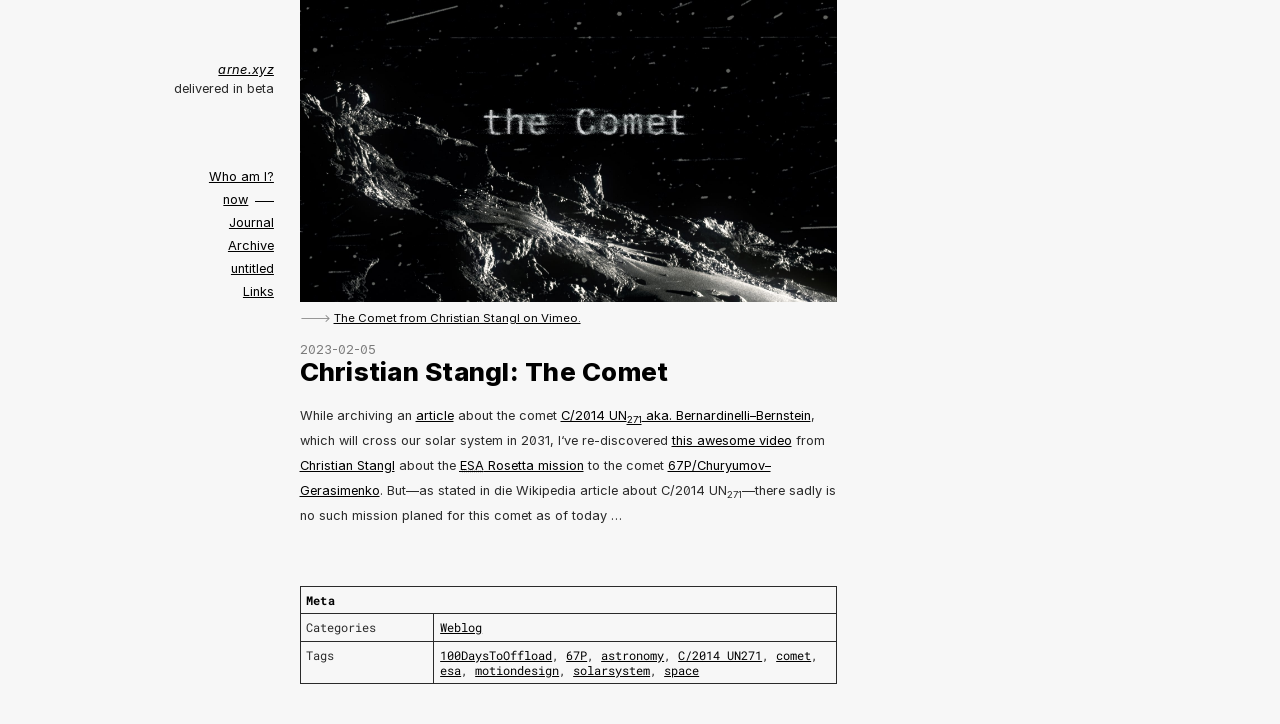

--- FILE ---
content_type: text/html; charset=UTF-8
request_url: https://arne.xyz/2023/02/05/christian-stangl-the-comet/
body_size: 5298
content:
<!DOCTYPE html>
<html lang="de-DE">
<head>

	<meta charset="UTF-8">

	<meta name="viewport" content="width=device-width, user-scalable=yes">

	<title>Christian Stangl: The Comet › arne.xyz</title>
	<meta name="description" content="delivered in beta">

	<link rel="shortcut icon" type="image/x-icon" href="https://arne.xyz/favicon.ico">
	<link rel="apple-touch-icon" href="https://arne.xyz/classicpress/wp-content/themes/arnexyz-5/assets/apple-touch-icon.png">

	<link rel="alternate" type="application/atom+xml" title="arne.xyz" href="https://arne.xyz/feed/atom/">

	<link rel="stylesheet" type="text/css" href="https://arne.xyz/classicpress/wp-content/themes/arnexyz-5/style.css" media="all">

	<meta name="p:domain_verify" content="fbc6efa8211f62adf5954c69a328da0e"/>

<meta name='robots' content='max-image-preview:large'>
<link rel="alternate" type="application/rss+xml" title="arne.xyz &raquo; Christian Stangl: The Comet Kommentar-Feed" href="https://arne.xyz/2023/02/05/christian-stangl-the-comet/feed/">
		<script>
			window._wpemojiSettings = {"baseUrl":"https:\/\/twemoji.classicpress.net\/14\/72x72\/","ext":".png","svgUrl":"https:\/\/twemoji.classicpress.net\/14\/svg\/","svgExt":".svg","source":{"concatemoji":"https:\/\/arne.xyz\/classicpress\/wp-includes\/js\/wp-emoji-release.min.js?ver=cp_9fc9207f"}};
			!function(e,t,a){var r,n,o,i,p=t.createElement("canvas"),s=p.getContext&&p.getContext("2d");function c(e,t){var a=String.fromCharCode;s.clearRect(0,0,p.width,p.height),s.fillText(a.apply(this,e),0,0);var r=p.toDataURL();return s.clearRect(0,0,p.width,p.height),s.fillText(a.apply(this,t),0,0),r===p.toDataURL()}function l(e){if(!s||!s.fillText)return!1;switch(s.textBaseline="top",s.font="600 32px Arial",e){case"flag":return!c([127987,65039,8205,9895,65039],[127987,65039,8203,9895,65039])&&(!c([55356,56826,55356,56819],[55356,56826,8203,55356,56819])&&!c([55356,57332,56128,56423,56128,56418,56128,56421,56128,56430,56128,56423,56128,56447],[55356,57332,8203,56128,56423,8203,56128,56418,8203,56128,56421,8203,56128,56430,8203,56128,56423,8203,56128,56447]));case"emoji":return!c([129777,127995,8205,129778,127999],[129777,127995,8203,129778,127999])}return!1}function d(e){var a=t.createElement("script");a.src=e,a.defer=a.type="text/javascript",t.getElementsByTagName("head")[0].appendChild(a)}for(i=Array("flag","emoji"),a.supports={everything:!0,everythingExceptFlag:!0},o=0;o<i.length;o++)a.supports[i[o]]=l(i[o]),a.supports.everything=a.supports.everything&&a.supports[i[o]],"flag"!==i[o]&&(a.supports.everythingExceptFlag=a.supports.everythingExceptFlag&&a.supports[i[o]]);a.supports.everythingExceptFlag=a.supports.everythingExceptFlag&&!a.supports.flag,a.DOMReady=!1,a.readyCallback=function(){a.DOMReady=!0},a.supports.everything||(n=function(){a.readyCallback()},t.addEventListener?(t.addEventListener("DOMContentLoaded",n,!1),e.addEventListener("load",n,!1)):(e.attachEvent("onload",n),t.attachEvent("onreadystatechange",(function(){"complete"===t.readyState&&a.readyCallback()}))),(r=a.source||{}).concatemoji?d(r.concatemoji):r.wpemoji&&r.twemoji&&(d(r.twemoji),d(r.wpemoji)))}(window,document,window._wpemojiSettings);
		</script>
		<style>
img.wp-smiley,
img.emoji {
	display: inline !important;
	border: none !important;
	box-shadow: none !important;
	height: 1em !important;
	width: 1em !important;
	margin: 0 0.07em !important;
	vertical-align: -0.1em !important;
	background: none !important;
	padding: 0 !important;
}
</style>
	<link rel='stylesheet' id='azrcrv-tc-css' href='https://arne.xyz/classicpress/wp-content/plugins/azrcrv-tag-cloud/assets/css/style.css?ver=1.0.0' media='all'>
<script src='https://arne.xyz/classicpress/wp-includes/js/jquery/jquery.min.js?ver=3.6.3' id='jquery-core-js'></script>
<script src='https://arne.xyz/classicpress/wp-includes/js/jquery/jquery-migrate.min.js?ver=3.4.0' id='jquery-migrate-js'></script>
<link rel="https://api.w.org/" href="https://arne.xyz/wp-json/"><link rel="alternate" type="application/json" href="https://arne.xyz/wp-json/wp/v2/posts/651"><link rel="EditURI" type="application/rsd+xml" title="RSD" href="https://arne.xyz/classicpress/xmlrpc.php?rsd">

<link rel="canonical" href="https://arne.xyz/2023/02/05/christian-stangl-the-comet/">
<link rel='shortlink' href='https://arne.xyz/?p=651'>
<link rel="alternate" type="application/json+oembed" href="https://arne.xyz/wp-json/oembed/1.0/embed?url=https%3A%2F%2Farne.xyz%2F2023%2F02%2F05%2Fchristian-stangl-the-comet%2F">
<link rel="alternate" type="text/xml+oembed" href="https://arne.xyz/wp-json/oembed/1.0/embed?url=https%3A%2F%2Farne.xyz%2F2023%2F02%2F05%2Fchristian-stangl-the-comet%2F&#038;format=xml">
<link rel="icon" href="https://arne.xyz/classicpress/wp-content/uploads/2022/04/cropped-arnexyz-1-32x32.png" sizes="32x32">
<link rel="icon" href="https://arne.xyz/classicpress/wp-content/uploads/2022/04/cropped-arnexyz-1-192x192.png" sizes="192x192">
<link rel="apple-touch-icon" href="https://arne.xyz/classicpress/wp-content/uploads/2022/04/cropped-arnexyz-1-180x180.png">
<meta name="msapplication-TileImage" content="https://arne.xyz/classicpress/wp-content/uploads/2022/04/cropped-arnexyz-1-270x270.png">

</head>
<body class="post-template-default single single-post postid-651 single-format-video">

	<p id="jumper"><a href="#content">[ Jump to content ]</a></p>

	<header>

		
		<h1><a href="https://arne.xyz">arne.xyz</a></h1>

		<p class="tagline">delivered in beta</p>

		
			<nav id="primary-menu" class="menu-header-container"><ul id="menu-header" class="primary-menu"><li id="menu-item-12" class="menu-item menu-item-type-post_type menu-item-object-page menu-item-has-children menu-item-12"><a href="https://arne.xyz/arne/">Who am I?</a>
<ul class="sub-menu">
	<li id="menu-item-971" class="menu-item menu-item-type-post_type menu-item-object-page menu-item-971"><a href="https://arne.xyz/now/">now</a></li>
</ul>
</li>
<li id="menu-item-823" class="menu-item menu-item-type-post_type menu-item-object-page current_page_parent menu-item-823"><a href="https://arne.xyz/journal/">Journal</a></li>
<li id="menu-item-575" class="menu-item menu-item-type-post_type menu-item-object-page menu-item-575"><a href="https://arne.xyz/archive/">Archive</a></li>
<li id="menu-item-849" class="menu-item menu-item-type-post_type menu-item-object-page menu-item-849"><a href="https://arne.xyz/untitled/">untitled</a></li>
<li id="menu-item-895" class="menu-item menu-item-type-post_type menu-item-object-page menu-item-895"><a href="https://arne.xyz/links/">Links</a></li>
</ul></nav>
		
	</header>

	<hr>

	<main id="content">

		
		
			
		
		
					
				<article id="post-651" itemtype="http://schema.org/BlogPosting" itemscope="" class="post-651 post type-post status-publish format-video has-post-thumbnail hentry category-weblog tag-100daystooffload tag-67p tag-astronomy tag-c-2014-un271 tag-comet tag-esa tag-motiondesign tag-solarsystem tag-space post_format-post-format-video">

			<figure class="post-image">
			
			<a href="https://vimeo.com/347565673" target="_blank">				<picture>
					
					<img width="1920" height="1080" src="https://arne.xyz/classicpress/wp-content/uploads/2023/02/the-comet.jpg" class="attachment-post-thumbnail size-post-thumbnail wp-post-image" alt="" decoding="async" srcset="https://arne.xyz/classicpress/wp-content/uploads/2023/02/the-comet.jpg 1920w, https://arne.xyz/classicpress/wp-content/uploads/2023/02/the-comet-300x169.jpg 300w, https://arne.xyz/classicpress/wp-content/uploads/2023/02/the-comet-768x432.jpg 768w, https://arne.xyz/classicpress/wp-content/uploads/2023/02/the-comet-1024x576.jpg 1024w" sizes="(max-width: 1920px) 100vw, 1920px">				</picture>
			</a>
							<figcaption>
											<a href="https://vimeo.com/347565673" target="_blank">
					
					The Comet from Christian Stangl on Vimeo.
											</a>
									</figcaption>
					</figure>
	
			<header>
							<p class="date"><time datetime="2023-02-05T22:20:05+01:00" itemprop="datePublished">2023-02-05</time></p>
			
			<h1 itemprop="name headline">Christian Stangl: The Comet</h1>
		</header>
	
	<div itemprop="articleBody">
		<p>While archiving an <a href="https://newatlas.com/space/2014-un271-comet-solar-system-close-pass/" target="_blank" rel="noopener">article</a> about the comet <a href="https://en.wikipedia.org/wiki/C/2014_UN271_(Bernardinelli–Bernstein)" target="_blank" rel="noopener">C/2014 UN<sub>271</sub> aka. Bernardinelli–Bernstein</a>, which will cross our solar system in 2031, I&#8216;ve re-discovered <a href="https://vimeo.com/347565673" target="_blank" rel="noopener">this awesome video</a> from <a href="https://www.christianstangl.at/" target="_blank" rel="noopener">Christian Stangl</a> about the <a href="https://www.esa.int/Science_Exploration/Space_Science/Rosetta" target="_blank" rel="noopener"><abbr title="European Space Agency">ESA</abbr> Rosetta mission</a> to the comet <a href="https://en.wikipedia.org/wiki/67P/Churyumov–Gerasimenko" target="_blank" rel="noopener">67P/Churyumov–Gerasimenko</a>. But—as stated in die Wikipedia article about C/2014 UN<sub>271</sub>—there sadly is no such mission planed for this comet as of today …</p>
	</div>

		<footer class="meta">

			<h2>Meta</h2>

			<dl>
				
				<dt>Categories</dt>
				<dd><span itemprop="articleSection"><a href="https://arne.xyz/category/weblog/" rel="category tag">Weblog</a></span></dd>

				
									<dt class="tags">Tags</dt>
					<dd class="tags"><a href="https://arne.xyz/tag/100daystooffload/" rel="tag">100DaysToOffload</a>, <a href="https://arne.xyz/tag/67p/" rel="tag">67P</a>, <a href="https://arne.xyz/tag/astronomy/" rel="tag">astronomy</a>, <a href="https://arne.xyz/tag/c-2014-un271/" rel="tag">C/2014 UN271</a>, <a href="https://arne.xyz/tag/comet/" rel="tag">comet</a>, <a href="https://arne.xyz/tag/esa/" rel="tag">esa</a>, <a href="https://arne.xyz/tag/motiondesign/" rel="tag">motiondesign</a>, <a href="https://arne.xyz/tag/solarsystem/" rel="tag">solarsystem</a>, <a href="https://arne.xyz/tag/space/" rel="tag">space</a></dd>
							</dl>

		</footer>
	

</article>


	
	<aside id="comments" class="comments">

		<h1>Comments</h1>

					<p>Noch keine Kommentare</p>
		
			<div id="respond" class="comment-respond">
		<h3 id="reply-title" class="comment-reply-title">Schreibe einen Kommentar <small><a rel="nofollow" id="cancel-comment-reply-link" href="/2023/02/05/christian-stangl-the-comet/#respond" style="display:none;">Antworten abbrechen</a></small></h3><form action="https://arne.xyz/classicpress/wp-comments-post.php" method="post" id="commentform" class="comment-form"><p class="comment-notes"><span id="email-notes">Deine E-Mail-Adresse wird nicht veröffentlicht.</span> <span class="required-field-message">Erforderliche Felder sind mit <span class="required">*</span> markiert</span></p><p class="comment-form-comment"><label for="comment">Kommentar <span class="required">*</span></label> <textarea autocomplete="new-password"  id="d4761a3096"  name="d4761a3096"   cols="45" rows="8" maxlength="65525" required></textarea><textarea id="comment" aria-label="hp-comment" aria-hidden="true" name="comment" autocomplete="new-password" style="padding:0 !important;clip:rect(1px, 1px, 1px, 1px) !important;position:absolute !important;white-space:nowrap !important;height:1px !important;width:1px !important;overflow:hidden !important;" tabindex="-1"></textarea><script data-noptimize>document.getElementById("comment").setAttribute( "id", "aa11c0ef92bbb50765c0b48a4221c614" );document.getElementById("d4761a3096").setAttribute( "id", "comment" );</script></p><p class="comment-form-author"><label for="author">Name <span class="required">*</span></label> <input id="author" name="author" type="text" value="" size="30" maxlength="245" autocomplete="name" required></p>
<p class="comment-form-email"><label for="email">E-Mail <span class="required">*</span></label> <input id="email" name="email" type="email" value="" size="30" maxlength="100" aria-describedby="email-notes" autocomplete="email" required></p>
<p class="comment-form-url"><label for="url">Webseite</label> <input id="url" name="url" type="url" value="" size="30" maxlength="200" autocomplete="url"></p>
<p class="form-submit"><input name="submit" type="submit" id="submit" class="submit" value="Kommentar abschicken"> <input type='hidden' name='comment_post_ID' value='651' id='comment_post_ID'>
<input type='hidden' name='comment_parent' id='comment_parent' value='0'>
</p></form>	</div><!-- #respond -->
	
	</aside>



					
		
		
			
				<nav class="pagination">

	
		<ul>
			<li rel="prev" class="prev"><a href="https://arne.xyz/2023/01/27/goodbye-twitter/" rel="prev">Goodbye Twitter</a></li>
			<li rel="next" class="next"><a href="https://arne.xyz/2023/02/08/this-will-do/" rel="next">“This will do”</a></li>
		</ul>

	
</nav>

			
		
	</main>

<hr>

<aside class="sidebar primary">

	
</aside>

<hr>

	<footer role="contentinfo">

		

		<aside>
			<ul>
				<li><span class="webring xxiivv"><a href="https://webring.xxiivv.com/#arnexyz" target="_blank" rel="noopener"><picture><source srcset="https://arne.xyz/classicpress/wp-content/themes/arnexyz-5/assets/xxiivv-icon-white.svg" media="(prefers-color-scheme: dark)"><img src="https://arne.xyz/classicpress/wp-content/themes/arnexyz-5/assets/xxiivv-icon-black.svg" alt="XXIIVV webring"/></picture></a></span></li>
				<li><a href="https://arne.xyz/feed/"><abbr title="Really Simple Syndication">RSS</abbr></a><li>
				<li><a href="https://creativecommons.org/licenses/by-sa/4.0/" rel="license" lang="en"><abbr title="Creative Commons: Attribution-ShareAlike 4.0 International">CC BY-SA 4.0</abbr></a></li>
												<li><span class="webring indieweb"><a href="https://xn--sr8hvo.ws/previous">←</a> <a href="https://🕸💍.ws" target="_blank">IndieWeb Webring</a> <a href="https://xn--sr8hvo.ws/next">→</a> </span></li>
				<li><span class="webring uberblogr"><a href="https://uberblogr.de/prev/arne" title="Zurück im Ring">←</a> <a href="https://uberblogr.de/home/arne" title="Mitglied im UberBlogr Webring">UberBlogr Webring</a> <a href="https://uberblogr.de/next/arne" title="Vor im Ring">→</a></span></li>
			</ul>
		</aside>

		<p>arne.xyz · 2009–2026</p>

	</footer>

<script src='https://arne.xyz/classicpress/wp-content/themes/arnexyz-5/glightbox/glightbox.min.js?ver=cp_9fc9207f' id='glightbox-js'></script>
<script src='https://arne.xyz/classicpress/wp-content/themes/arnexyz-5/app.js?ver=cp_9fc9207f' id='arnexyz-js'></script>

</body>
</html>


--- FILE ---
content_type: text/css
request_url: https://arne.xyz/classicpress/wp-content/themes/arnexyz-5/style.css
body_size: 4190
content:
@charset "UTF-8";

/**
 * Theme Name: arnexyz
 * Theme URI: https://arne.xyz
 * Description: Simple boilerplate theme for ClassicPress
 * Version: 5.0.0
 * Author: Arne Kamola
 * Author URI: https://arne.kamola.de/
 * Tags: boilerplate, responsive-layout, microformats, translation-ready
 * License: GPL 2.0
 * License URI: http://www.gnu.org/licenses/gpl-2.0.html
 * Requires PHP: 7.2
 * Requires CP: 1.4
 */

@import url('modern-normalize.min.css');
@import url('inter/inter.css');
@import url('roboto-mono/roboto-mono.css');

@import url('glightbox/glightbox.min.css');

:root {
	--background-light: #f7f7f7;
/*	--text-light: #1a1a1a;*/
	--text-light: #2a2a2a;
	--lighttext-light: #888;
	--headline-light: #000;
	--code-background-light: #e8e8e8;
	--form-background-light: #FFF;
	--form-border-light: #e8e8e8;
	--line-light: #dbdbdb;
/*	--link-light: #0085F2;*/
	--link-light: #000;
	--link-hover-light: #0085F2;
	--link-visited-light: #888;

	--background-dark: #1b1b1b;
	--text-dark: #ccc;
	--lighttext-dark: #888;
	--headline-dark: #eee;
	--code-background-dark: #141414;
	--form-background-dark: #101010;
	--form-border-dark: #2e2e2e;
	--line-dark: #2e2e2e;
	--link-dark: #eee;
	--link-hover-dark: #0085F2;
	--link-visited-dark: #888;

	--font-ratio: 1.067;
	--font-size-base: 1em;
	--font-size-h6: var(--font-size-base);
	--font-size-h5: calc( var(--font-size-base) * var(--font-ratio) * var(--font-ratio) );
	--font-size-h4: calc( var(--font-size-h5) * var(--font-ratio));
	--font-size-h3: calc( var(--font-size-h4) * var(--font-ratio));
	--font-size-h2: calc( var(--font-size-h3) * var(--font-ratio));
	--font-size-h1: calc( var(--font-size-h2) * var(--font-ratio));
}

@media screen {
	* {
		margin: 0;
		padding: 0;
	}

	html {
		min-height: 100%;
		background: var(--background-light);
		color: var(--text-light);
	}

	body {
		display: grid;
		grid-template-rows: repeat(1, 1fr);
		grid-template-columns: repeat(5, 1fr);
		grid-column-gap: 2em;

		min-height: calc(100vh - 10em);
		margin: 5em;

		font: .8em/1.6em 'Inter', 'iA Writer Quattro', sans-serif;
		font-variant-numeric: slashed-zero;
	}

	h1, h2, h3, h4, h5, h6 {
		margin-top: 2rem;
		margin-bottom: 1rem;
		background: transparent;
		color: var(--headline-light);
		word-break: break-word;
		line-height: 1em;
	}

	h1 {
/*		font-size: 2.25em;*/
		font-size: 2.027em;
/*		font-size: var(--font-size-h1);*/
		font-weight: 800;
		line-height: 1.2em;
		letter-spacing: .01em;
	}

	h2 {
/*		font-size: 1.8em;*/
		font-size: 1.383em;
/*		font-size: var(--font-size-h2);*/
		font-weight: 700;
		letter-spacing: .01em;
	}

	h3 {
/*		font-size: 1.6em;*/
		font-size: 1.296em;
/*		font-size: var(--font-size-h3);*/
		font-weight: 600;
		letter-spacing: .01em;
	}

	h4 {
		/*font-size: 1.4em;*/
		font-size: 1.215em;
/*		font-size: var(--font-size-h4);*/
		letter-spacing: .01em;
	}

	h5 {
		font-size: 1.2em;
/*		font-size: var(--font-size-h5);*/
		letter-spacing: .025em;
	}

	h6 {
/*		font-size: var(--font-size-h6);*/
		letter-spacing: .025em;
		text-transform: uppercase;
	}

	p {
		margin: 0 0 1rem;
/*		line-height: 1.8em;*/
		line-height: 2em;
	}

	blockquote {
		margin: 0 2rem 1rem;
	}

	ol,
	ul {
		margin: 1rem 0 1rem 2rem;
	}

	li {
		line-height: 1.8em;
	}

	li ol,
	li ul {
		margin-top: 0;
		margin-bottom: 0;
	}

	dt {
		font-weight: 700;
	}

	dd {
		margin-bottom: 1rem;
	}

	table {
		width: 100%;
		max-width: 100%;
		margin-bottom: 1rem;
		border-collapse: collapse;
	}

	th,
	td {
		padding: .25em 0;
		border-bottom: 1px dashed var(--line-light);
		text-align: left;
	}

	pre {
		overflow-x: scroll;
		margin-bottom: 1rem;
		font: .9em/1.6em 'Roboto Mono', monospace;
	}

	address {
		margin-bottom: 1rem;
	}

	figure {
		margin: 0 0 1rem;
	}

	figcaption {
		background: transparent;
		color: var(--lighttext-light);
		font-size: .9em;
	}

	figcaption::before {
		content: '🡒 ';
	}

	hr {
		width: 100%;
		margin: 0 auto 1rem;
		border: 0 none;
		border-bottom: 1px solid var(--line-light);
		background: transparent;
		color: transparent;
		text-align: center;
	}

	img {
		max-width: 100%;
		height: auto;
		line-height: 0;
	}

	video {
		max-width: 100%;
		height: auto;
	}

	cite {
		letter-spacing: .025em;
	}

	code,
	var {
		padding: .25em .5em;
		border-radius: 4px;
		background: var(--code-background-light);
		color: var(--text-light);
		font: .9em 'Roboto Mono', monospace;
	}

	kbd {
		padding: .25em .75em;
		background: var(--text-light);
		color: var(--background-light);
		border: 2px solid var(--text-light);
		border-radius: 4px;
		box-shadow: 1px 1px 3px rgba(0, 0, 0, .3);
		font: 600 .8em "Roboto Mono", monospace;
		word-break: keep-all;
	}

	a {
		background: transparent;
		color: var(--link-light);
		text-decoration: underline;
	}

	a:visited {
		background: transparent;
		color: var(--link-visited-light);
	}

	a:hover {
		background: transparent;
		color: var(--link-hover-light);
		text-decoration: none;
	}

	.screen-reader-text {
		display: none;
	}

	/* Forms */

	input[type="email"],
	input[type="password"],
	input[type="search"],
	input[type="text"],
	input[type="url"],
	textarea {
		display: block;
		width: 100%;
		padding: .5em .75em;
		border: 1px solid var(--line-light);
		background: var(--form-background-light);
		color: var(--text-light);
	}

	button,
	input[type="submit"] {
		padding: .5em .75em;
	}

	/* Site structure */

	#jumper {
		display: none;
	}

	body > hr {
		display: none;
	}

	body > header {
		grid-area: 1 / 1 / 1 / 1;
	}

	main {
		grid-column: 2 / 6;
	}

	/* Header */

	body > header {
		text-align: right;
	}

	body > header .logo {
		display: inline-block;
		max-width: 100px;
		height: auto;
		margin-bottom: 2em;
	}

	body > header .logo img {
		border-radius: 50px;
	}

	body > header h1 {
		margin: 0;
		font-size: 1em;
		font-weight: 400;
		font-style: italic;
		letter-spacing: .025em;
		line-height: 1em;
	}

	body > header h1 a,
	body > header h1 a:visited {
		background: transparent;
		color: var(--headline-light);
	}

	#primary-menu {
		margin-top: 5em;
	}

	#primary-menu ul {
		list-style: none;
	}

	#primary-menu li ul {
		margin-right: 2em;
	}

	#primary-menu li ul li {
		position: relative;
	}
	#primary-menu li ul li::before {
		content: ' ';

		position: absolute;
		top: 1em;
		right: -2em;
		width: 1.5em;
		height: 0;
		border-bottom: 1px solid var(--headline-light);
	}

	#primary-menu a {
		background: transparent;
		color: var(--headline-light);
	}

	.current-menu-item > a {
		font-weight: 700;
		text-decoration: none;
	}

	/* Footer */

	body > footer {
		grid-area: 1 / 1 / 1 / 1;
		align-self: end;

		background: transparent;
		color: var(--lighttext-light);
		font-size: .7rem;
		text-align: right;
	}

	footer[role="contentinfo"] p {
		margin: 0;
	}

	footer[role="contentinfo"] a {
		background: transparent;
		color: var(--text-light);
	}

	footer[role="contentinfo"] aside ul {
		list-style: none;
	}

	.xxiivv img {
		width: auto;
		height: 24px;
	}

	/* Content Container */

	main > h1 {
		margin: 0;
	}

	article {
		clear: both;
		max-width: 42em;
		margin: 5em 0 10em;
	}

	article:first-child {
		margin-top: 0;
	}

	article header {
		margin: 2rem 0 1rem;
	}

	article:first-child header {
		margin-top: 0;
	}

	article header h1 {
		margin: 0;
	}

	article header h1 a,
	article header h1 a:visited {
		background: transparent;
		color: var(--headline-light);
		text-decoration: none;
	}

	article header h1 a:hover {
		background: transparent;
		color: var(--link-hover-light);
	}

	article header .date {
		margin: 0;
		line-height: 1em;
		opacity: .6;
	}

	article header .date a,
	article header .date a:visited {
		background: transparent;
		color: var(--text-light);
		text-decoration: none;
	}

	.sticky {
		padding: 2em;
		border: 1px solid var(--line-light);
	}

	.page .post-image,
	.single .post-image {
		margin-top: -5em;
	}

	/* Content */

	div[itemprop=articleBody] .left,
	div[itemprop=articleBody] .alignleft {
		float: left;
		margin: .25rem 1rem 1rem 0;
	}

	div[itemprop=articleBody] .aligncenter {
		display: block;
		margin: 0 auto 1rem;
	}

	div[itemprop=articleBody] .right,
	div[itemprop=articleBody] .alignright {
		float: right;
		margin: .25rem 0 1rem 1rem;
	}

	div[itemprop=articleBody] .alignnone {
		max-width: 100%;
	}

	div[itemprop=articleBody] img.left,
	div[itemprop=articleBody] img.alignleft {
		width: auto;
		height: auto;
	}

	div[itemprop=articleBody] img.aligncenter {
		display: block;
		width: auto;
		max-width: 100%;
		height: auto;
		margin: 0 auto;
	}

	div[itemprop=articleBody] img.right,
	div[itemprop=articleBody] img.alignright {
		width: auto;
		height: auto;
	}

	div[itemprop=articleBody] figure,
	div[itemprop=articleBody] iframe {
		max-width: 100%;
	}

	.wp-smiley {
		width: auto !important;
		height: auto !important;
	}

	/* Content Meta */

	.meta {
		clear: both;
		margin-top: 5em;
		border: 1px solid var(--text-light);
		font: 400 .9em "Roboto Mono", monospace;
	}

	.meta h2 {
		margin: 0;
		padding: .5em;
		border-bottom: 1px solid var(--text-light);
		font: 800 1em "Roboto Mono", monospace;
	}

	.meta dl {
		display: grid;
		grid-template-columns: repeat(4, 1fr);
	}

	.meta dt {
		grid-column: 1;
		padding: .5em;
		border-bottom: 1px solid var(--text-light);
		border-right: 1px solid var(--text-light);
		font-weight: 400;
	}

	.meta dd {
		grid-column: 2 / 5;
		margin-bottom: 0;
		padding: .5em;
		border-bottom: 1px solid var(--text-light);
	}

	.meta dt:last-of-type,
	.meta dd:last-of-type {
		border-bottom: 0 none;
	}

	/* Home */

	.home article div {
		font-size: 1.6em;
		font-weight: 300;
		font-style: italic;
	}

	/* Comments */

	.comments {
		max-width: 42em;
	}

	.comments h1,
	.comment-reply-title {
		padding: .25em 0;
		border-bottom: 2px solid var(--headline-light);
		font-size: 1em;
		font-size: 600;
	}

	.comments blockquote {
		margin: 2em 0 5em;
	}

	.comments .meta {
		margin: 0 0 1em;
		border: 0 none;
		opacity: 1;
	}

	.comments .meta a {
		background: transparent;
		color: var(--headline-light);
		text-decoration: underline;
	}

	.comments .meta a:active,
	.comments .meta a:focus,
	.comments .meta a:hover {
		text-decoration: none;
	}

	.comment-respond {
		margin-top: 5em;
	}

	.comment-notes {
		background: transparent;
		color: var(--lighttext-light);
	}

	.comment-form label {
		display: block;
	}

	.comment-form-cookies-consent {
		display: flex;
		align-items: flex-start;
	}

	.comment-form-cookies-consent input[type="checkbox"] {
		margin-top: .4em;
	}

	.comment-form-cookies-consent label {
		margin-left: 1em;
	}

	/* Pagination */

	.pagination {
		max-width: 42em;
		border-top: 1px solid var(--headline-light);
	}

	.pagination ul {
		display: grid;
		grid-template-columns: repeat(2, 1fr);
		margin-left: 0;
		list-style: none;
	}

	.pagination li {
		word-break: break-word;
	}

	.pagination li[rel="prev"] {
		grid-column: 1;
		text-align: left;
	}

	.pagination li[rel="prev"] a::before {
		content: '⟵ ';
	}

	.pagination li[rel="next"] {
		grid-column: 2;
		text-align: right;
	}

	.pagination li[rel="next"] a::after {
		content: ' ⟶';
	}

	.pagination a {
		background: transparent;
		color: var(--text-light);
	}

	/* Archves */

	.page-template-archives main {
		display: grid;
		grid-template-columns: repeat(2, 1fr);
		grid-template-rows: min-content 1fr;
		gap: 5em 2em;
		grid-template-areas:
			'headline headline'
			/* 'article article'*/
			'search search'
			'tags tags'
			'categories post-formats'
			'calendar calendar';

		max-width: 66em;
	}

	.page-template-archives main h1 {
		grid-area: headline;
	}

	.page-template-archives main > hr {
		display: none;
	}

	.page-template-archives .search {
		grid-area: search;
	}

	.page-template-archives .tagcloud {
		grid-area: tags;

		line-height: 250%;
	}

	.page-template-archives .categories {
		grid-area: categories;
	}

	.page-template-archives .post-formats {
		grid-area: post-formats;
	}

	.page-template-archives .compact-archive {
		grid-area: calendar;
	}

	.page-template-archives h2 {
		padding: .25em 0;
		border-bottom: 2px solid var(--headline-light);
		font-size: .8rem;
		letter-spacing: .025em;
		text-transform: uppercase;
	}

	.page-template-archives li ul {
		margin-top: 0;
	}

	.page-template-archives .search form {
		display: flex;
	}

	.page-template-archives .compact-archive div {
	}

	.page-template-archives .compact-archive p {
		display: grid;
		grid-template-columns: repeat(13, 1fr);

		margin: .5em 0;
	}

	.page-template-archives .compact-archive p:last-child {
		margin-bottom: 0;
	}

	.page-template-archives .compact-archive p strong a {
		text-decoration: none;
	}

	.page-template-archives .compact-archive .emptymonth {
		opacity: .25;
	}

	/* Special content */

	.portrait {
		border-radius: 50%;
		border-top-left-radius: 2em;
	}
}

/* Dark Mode */

@media (prefers-color-scheme: dark) {
	html {
		background: var(--background-dark);
		color: var(--text-dark);
	}

	h1, h2, h3, h4, h5, h6 {
		background: transparent;
		color: var(--headline-dark);
	}

	th, td {
		border-bottom-color: var(--line-dark);
	}

	figcaption {
		background: transparent;
		color: var(--lighttext-dark);
	}

	hr {
		border-bottom-color: var(--line-dark);
	}

	code,
	var {
		background: var(--code-background-dark);
		color: var(--text-dark);
	}

	kbd {
		background: var(--text-dark);
		color: var(--background-dark);
		border-color: var(--text-dark);
		box-shadow: 1px 1px 3px rgba(0, 0, 0, .3);
	}

	a {
		background: transparent;
		color: var(--link-dark);
	}

	a:visited {
		background: transparent;
		color: var(--link-visited-dark);
	}

	a:hover {
		background: transparent;
		color: var(--link-hover-dark);
	}

	input[type="email"],
	input[type="password"],
	input[type="search"],
	input[type="text"],
	input[type="url"],
	textarea {
		border-color: var(--form-border-dark);
		background: var(--form-background-dark);
		color: var(--text-dark);
	}

	body > header h1 a,
	body > header h1 a:visited {
		background: transparent;
		color: var(--headline-dark);
	}

	#primary-menu li ul li::before {
		border-bottom-color: var(--headline-dark);
	}

	#primary-menu a {
		background: transparent;
		color: var(--headline-dark);
	}

	body > footer {
		background: transparent;
		color: var(--lighttext-dark);
	}

	footer[role="contentinfo"] a {
		background: transparent;
		color: var(--text-dark);
	}

	article header h1 a,
	article header h1 a:visited {
		background: transparent;
		color: var(--headline-dark);
	}

	article header h1 a:hover {
		background: transparent;
		color: var(--link-hover-dark);
	}

	article header .date a,
	article header .date a:visited {
		background: transparent;
		color: var(--text-dark);
	}

	.sticky {
		border-color: var(--line-dark);
	}

	.meta,
	.meta h2,
	.meta dt,
	.meta dd {
		border-color: var(--text-dark);
	}

	.comments h1,
	.comment-reply-title {
		border-bottom-color: var(--headline-dark);
	}

	.comments .meta a {
		background: transparent;
		color: var(--headline-dark);
	}

	.comment-notes {
		background: transparent;
		color: var(--lighttext-dark);
	}

	.pagination {
		border-top-color: var(--headline-dark);
	}

	.pagination a {
		background: transparent;
		color: var(--text-dark);
	}

	.page-template-archives h2 {
		border-bottom-color: var(--headline-dark);
	}
}

/* Extra small devices, e.g. Phones */

@media only screen and (max-width: 768px) {
	body {
		display: initial;
	}

	body > header,
	body > footer,
	main {
		margin: 2em;
	}

	#primary-menu {
		margin-top: 2em;
	}

	.page .post-image,
	.single .post-image,
	.post-image {
		margin-top: 0;
	}
}

/* Small devices, e.g. Tablets */

@media only screen and (min-width: 768px) {
}

/* Medium devices, e.g. Desktops */

@media only screen and (min-width: 768px) {
}

/* Large devices, e.g. Desktops */

@media only screen and (min-width: 1200px) {
}


--- FILE ---
content_type: text/css
request_url: https://arne.xyz/classicpress/wp-content/plugins/azrcrv-tag-cloud/assets/css/style.css?ver=1.0.0
body_size: 22
content:
/* tag cloud
----------------------------------------------- */
div.azc-tc-scrollbox {
	width: 400px;
	height: 500px;
	overflow-y: scroll;
}

--- FILE ---
content_type: text/css
request_url: https://arne.xyz/classicpress/wp-content/themes/arnexyz-5/roboto-mono/roboto-mono.css
body_size: 332
content:
/* roboto-mono-100 - greek_latin_latin-ext */
@font-face {
  font-display: swap; /* Check https://developer.mozilla.org/en-US/docs/Web/CSS/@font-face/font-display for other options. */
  font-family: 'Roboto Mono';
  font-style: normal;
  font-weight: 100;
  src: url('roboto-mono-v23-greek_latin_latin-ext-100.woff2') format('woff2'); /* Chrome 36+, Opera 23+, Firefox 39+, Safari 12+, iOS 10+ */
}
/* roboto-mono-100italic - greek_latin_latin-ext */
@font-face {
  font-display: swap; /* Check https://developer.mozilla.org/en-US/docs/Web/CSS/@font-face/font-display for other options. */
  font-family: 'Roboto Mono';
  font-style: italic;
  font-weight: 100;
  src: url('roboto-mono-v23-greek_latin_latin-ext-100italic.woff2') format('woff2'); /* Chrome 36+, Opera 23+, Firefox 39+, Safari 12+, iOS 10+ */
}
/* roboto-mono-200 - greek_latin_latin-ext */
@font-face {
  font-display: swap; /* Check https://developer.mozilla.org/en-US/docs/Web/CSS/@font-face/font-display for other options. */
  font-family: 'Roboto Mono';
  font-style: normal;
  font-weight: 200;
  src: url('roboto-mono-v23-greek_latin_latin-ext-200.woff2') format('woff2'); /* Chrome 36+, Opera 23+, Firefox 39+, Safari 12+, iOS 10+ */
}
/* roboto-mono-200italic - greek_latin_latin-ext */
@font-face {
  font-display: swap; /* Check https://developer.mozilla.org/en-US/docs/Web/CSS/@font-face/font-display for other options. */
  font-family: 'Roboto Mono';
  font-style: italic;
  font-weight: 200;
  src: url('roboto-mono-v23-greek_latin_latin-ext-200italic.woff2') format('woff2'); /* Chrome 36+, Opera 23+, Firefox 39+, Safari 12+, iOS 10+ */
}
/* roboto-mono-300 - greek_latin_latin-ext */
@font-face {
  font-display: swap; /* Check https://developer.mozilla.org/en-US/docs/Web/CSS/@font-face/font-display for other options. */
  font-family: 'Roboto Mono';
  font-style: normal;
  font-weight: 300;
  src: url('roboto-mono-v23-greek_latin_latin-ext-300.woff2') format('woff2'); /* Chrome 36+, Opera 23+, Firefox 39+, Safari 12+, iOS 10+ */
}
/* roboto-mono-300italic - greek_latin_latin-ext */
@font-face {
  font-display: swap; /* Check https://developer.mozilla.org/en-US/docs/Web/CSS/@font-face/font-display for other options. */
  font-family: 'Roboto Mono';
  font-style: italic;
  font-weight: 300;
  src: url('roboto-mono-v23-greek_latin_latin-ext-300italic.woff2') format('woff2'); /* Chrome 36+, Opera 23+, Firefox 39+, Safari 12+, iOS 10+ */
}
/* roboto-mono-regular - greek_latin_latin-ext */
@font-face {
  font-display: swap; /* Check https://developer.mozilla.org/en-US/docs/Web/CSS/@font-face/font-display for other options. */
  font-family: 'Roboto Mono';
  font-style: normal;
  font-weight: 400;
  src: url('roboto-mono-v23-greek_latin_latin-ext-regular.woff2') format('woff2'); /* Chrome 36+, Opera 23+, Firefox 39+, Safari 12+, iOS 10+ */
}
/* roboto-mono-italic - greek_latin_latin-ext */
@font-face {
  font-display: swap; /* Check https://developer.mozilla.org/en-US/docs/Web/CSS/@font-face/font-display for other options. */
  font-family: 'Roboto Mono';
  font-style: italic;
  font-weight: 400;
  src: url('roboto-mono-v23-greek_latin_latin-ext-italic.woff2') format('woff2'); /* Chrome 36+, Opera 23+, Firefox 39+, Safari 12+, iOS 10+ */
}
/* roboto-mono-500 - greek_latin_latin-ext */
@font-face {
  font-display: swap; /* Check https://developer.mozilla.org/en-US/docs/Web/CSS/@font-face/font-display for other options. */
  font-family: 'Roboto Mono';
  font-style: normal;
  font-weight: 500;
  src: url('roboto-mono-v23-greek_latin_latin-ext-500.woff2') format('woff2'); /* Chrome 36+, Opera 23+, Firefox 39+, Safari 12+, iOS 10+ */
}
/* roboto-mono-500italic - greek_latin_latin-ext */
@font-face {
  font-display: swap; /* Check https://developer.mozilla.org/en-US/docs/Web/CSS/@font-face/font-display for other options. */
  font-family: 'Roboto Mono';
  font-style: italic;
  font-weight: 500;
  src: url('roboto-mono-v23-greek_latin_latin-ext-500italic.woff2') format('woff2'); /* Chrome 36+, Opera 23+, Firefox 39+, Safari 12+, iOS 10+ */
}
/* roboto-mono-600 - greek_latin_latin-ext */
@font-face {
  font-display: swap; /* Check https://developer.mozilla.org/en-US/docs/Web/CSS/@font-face/font-display for other options. */
  font-family: 'Roboto Mono';
  font-style: normal;
  font-weight: 600;
  src: url('roboto-mono-v23-greek_latin_latin-ext-600.woff2') format('woff2'); /* Chrome 36+, Opera 23+, Firefox 39+, Safari 12+, iOS 10+ */
}
/* roboto-mono-600italic - greek_latin_latin-ext */
@font-face {
  font-display: swap; /* Check https://developer.mozilla.org/en-US/docs/Web/CSS/@font-face/font-display for other options. */
  font-family: 'Roboto Mono';
  font-style: italic;
  font-weight: 600;
  src: url('roboto-mono-v23-greek_latin_latin-ext-600italic.woff2') format('woff2'); /* Chrome 36+, Opera 23+, Firefox 39+, Safari 12+, iOS 10+ */
}
/* roboto-mono-700 - greek_latin_latin-ext */
@font-face {
  font-display: swap; /* Check https://developer.mozilla.org/en-US/docs/Web/CSS/@font-face/font-display for other options. */
  font-family: 'Roboto Mono';
  font-style: normal;
  font-weight: 700;
  src: url('roboto-mono-v23-greek_latin_latin-ext-700.woff2') format('woff2'); /* Chrome 36+, Opera 23+, Firefox 39+, Safari 12+, iOS 10+ */
}
/* roboto-mono-700italic - greek_latin_latin-ext */
@font-face {
  font-display: swap; /* Check https://developer.mozilla.org/en-US/docs/Web/CSS/@font-face/font-display for other options. */
  font-family: 'Roboto Mono';
  font-style: italic;
  font-weight: 700;
  src: url('roboto-mono-v23-greek_latin_latin-ext-700italic.woff2') format('woff2'); /* Chrome 36+, Opera 23+, Firefox 39+, Safari 12+, iOS 10+ */
}

--- FILE ---
content_type: image/svg+xml
request_url: https://arne.xyz/classicpress/wp-content/themes/arnexyz-5/assets/xxiivv-icon-black.svg
body_size: 167
content:
<svg fill="none" height="300" stroke="#000" stroke-linecap="square" stroke-width="28" width="300" xmlns="http://www.w3.org/2000/svg"><path d="M201.962 210a60 60 0 10-103.924-60l-50 86.603"/><path d="M98.038 210a60 60 0 10103.924-60l-50-86.603"/><path d="M150 120a60 60 0 100 120h100"/></svg>

--- FILE ---
content_type: application/javascript
request_url: https://arne.xyz/classicpress/wp-content/themes/arnexyz-5/app.js?ver=cp_9fc9207f
body_size: 24
content:
/* jQuery */

jQuery(document).ready(function($) {
	'use strict';

	//
	// Lightbox
	//

	const lightbox = GLightbox({
		selector: '.lightbox'
	});
});
